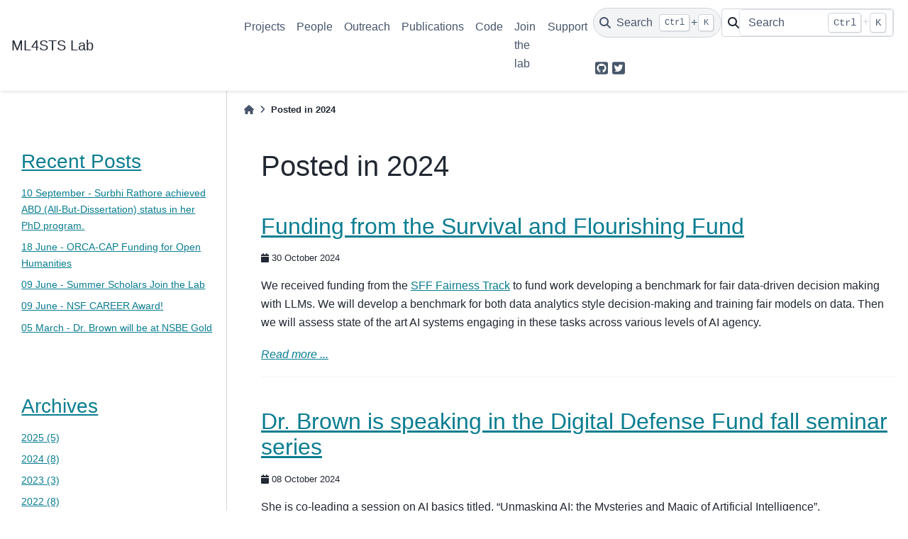

--- FILE ---
content_type: text/html; charset=utf-8
request_url: https://ml4sts.com/news/2024/
body_size: 5241
content:


<!DOCTYPE html>


<html lang="en" data-content_root="" >

  <head>
    <meta charset="utf-8" />
    <meta name="viewport" content="width=device-width, initial-scale=1.0" />
    <title>Posted in 2024 &#8212; ML4STS Lab</title>
  
  
  
  <script data-cfasync="false">
    document.documentElement.dataset.mode = localStorage.getItem("mode") || "";
    document.documentElement.dataset.theme = localStorage.getItem("theme") || "";
  </script>
  
  <!-- Loaded before other Sphinx assets -->
  <link href="../../_static/styles/theme.css?digest=dfe6caa3a7d634c4db9b" rel="stylesheet" />
<link href="../../_static/styles/bootstrap.css?digest=dfe6caa3a7d634c4db9b" rel="stylesheet" />
<link href="../../_static/styles/pydata-sphinx-theme.css?digest=dfe6caa3a7d634c4db9b" rel="stylesheet" />

  
  <link href="../../_static/vendor/fontawesome/6.5.2/css/all.min.css?digest=dfe6caa3a7d634c4db9b" rel="stylesheet" />
  <link rel="preload" as="font" type="font/woff2" crossorigin href="../../_static/vendor/fontawesome/6.5.2/webfonts/fa-solid-900.woff2" />
<link rel="preload" as="font" type="font/woff2" crossorigin href="../../_static/vendor/fontawesome/6.5.2/webfonts/fa-brands-400.woff2" />
<link rel="preload" as="font" type="font/woff2" crossorigin href="../../_static/vendor/fontawesome/6.5.2/webfonts/fa-regular-400.woff2" />

    <link rel="stylesheet" type="text/css" href="../../_static/pygments.css" />
    <link rel="stylesheet" type="text/css" href="../../_static/mystnb.8ecb98da25f57f5357bf6f572d296f466b2cfe2517ffebfabe82451661e28f02.css" />
    <link rel="stylesheet" type="text/css" href="../../_static/custom.css" />
    <link rel="stylesheet" type="text/css" href="../../_static/sphinx-design.5ea377869091fd0449014c60fc090103.min.css" />
  
  <!-- Pre-loaded scripts that we'll load fully later -->
  <link rel="preload" as="script" href="../../_static/scripts/bootstrap.js?digest=dfe6caa3a7d634c4db9b" />
<link rel="preload" as="script" href="../../_static/scripts/pydata-sphinx-theme.js?digest=dfe6caa3a7d634c4db9b" />
  <script src="../../_static/vendor/fontawesome/6.5.2/js/all.min.js?digest=dfe6caa3a7d634c4db9b"></script>

    <script data-url_root="../../" id="documentation_options" src="../../_static/documentation_options.js"></script>
    <script src="../../_static/jquery.js"></script>
    <script src="../../_static/underscore.js"></script>
    <script src="../../_static/_sphinx_javascript_frameworks_compat.js"></script>
    <script src="../../_static/doctools.js"></script>
    <script src="../../_static/sphinx_highlight.js"></script>
    <script src="../../_static/design-tabs.js"></script>
    <script>DOCUMENTATION_OPTIONS.pagename = 'news/2024';</script>
    <link rel="index" title="Index" href="../../genindex/" />
    <link rel="search" title="Search" href="../../search/" /> 
  <meta name="viewport" content="width=device-width, initial-scale=1"/>
  <meta name="docsearch:language" content="en"/> 
<link
  rel="alternate"
  type="application/atom+xml"
  href="../../news/atom.xml"
  title="Posted in 2024"
/>
 
<style type="text/css">
  ul.ablog-archive {
    list-style: none;
    overflow: auto;
    margin-left: 0px;
  }
  ul.ablog-archive li {
    float: left;
    margin-right: 5px;
    font-size: 80%;
  }
  ul.postlist a {
    font-style: italic;
  }
  ul.postlist-style-disc {
    list-style-type: disc;
  }
  ul.postlist-style-none {
    list-style-type: none;
  }
  ul.postlist-style-circle {
    list-style-type: circle;
  }
</style>

  </head>
  
  
  <body data-bs-spy="scroll" data-bs-target=".bd-toc-nav" data-offset="180" data-bs-root-margin="0px 0px -60%" data-default-mode="">

  
  
  <div id="pst-skip-link" class="skip-link d-print-none"><a href="#main-content">Skip to main content</a></div>
  
  <div id="pst-scroll-pixel-helper"></div>
  
  <button type="button" class="btn rounded-pill" id="pst-back-to-top">
    <i class="fa-solid fa-arrow-up"></i>Back to top</button>

  
  <input type="checkbox"
          class="sidebar-toggle"
          id="pst-primary-sidebar-checkbox"/>
  <label class="overlay overlay-primary" for="pst-primary-sidebar-checkbox"></label>
  
  <input type="checkbox"
          class="sidebar-toggle"
          id="pst-secondary-sidebar-checkbox"/>
  <label class="overlay overlay-secondary" for="pst-secondary-sidebar-checkbox"></label>
  
  <div class="search-button__wrapper">
    <div class="search-button__overlay"></div>
    <div class="search-button__search-container">
<form class="bd-search d-flex align-items-center"
      action="../../search/"
      method="get">
  <i class="fa-solid fa-magnifying-glass"></i>
  <input type="search"
         class="form-control"
         name="q"
         id="search-input"
         placeholder="Search"
         aria-label="Search"
         autocomplete="off"
         autocorrect="off"
         autocapitalize="off"
         spellcheck="false"/>
  <span class="search-button__kbd-shortcut"><kbd class="kbd-shortcut__modifier">Ctrl</kbd>+<kbd>K</kbd></span>
</form></div>
  </div>

  <div class="pst-async-banner-revealer d-none">
  <aside id="bd-header-version-warning" class="d-none d-print-none" aria-label="Version warning"></aside>
</div>

  
    <header class="bd-header navbar navbar-expand-lg bd-navbar d-print-none">
<div class="bd-header__inner bd-page-width">
  <button class="pst-navbar-icon sidebar-toggle primary-toggle" aria-label="Site navigation">
    <span class="fa-solid fa-bars"></span>
  </button>
  
  
  <div class="col-lg-3 navbar-header-items__start">
    
      <div class="navbar-item">

  
    
  

<a class="navbar-brand logo" href="../../">
  
  
  
  
  
  
    <p class="title logo__title">ML4STS Lab</p>
  
</a></div>
    
  </div>
  
  <div class="col-lg-9 navbar-header-items">
    
    <div class="me-auto navbar-header-items__center">
      
        <div class="navbar-item">
<nav>
  <ul class="bd-navbar-elements navbar-nav">
    
<li class="nav-item ">
  <a class="nav-link nav-internal" href="../../projects/">
    Projects
  </a>
</li>


<li class="nav-item ">
  <a class="nav-link nav-internal" href="../../people/">
    People
  </a>
</li>


<li class="nav-item ">
  <a class="nav-link nav-internal" href="../../outreach/">
    Outreach
  </a>
</li>


<li class="nav-item ">
  <a class="nav-link nav-internal" href="../../publications/">
    Publications
  </a>
</li>


<li class="nav-item ">
  <a class="nav-link nav-internal" href="../../code/">
    Code
  </a>
</li>


<li class="nav-item ">
  <a class="nav-link nav-internal" href="../../join/">
    Join the lab
  </a>
</li>


<li class="nav-item ">
  <a class="nav-link nav-internal" href="../../give/">
    Support
  </a>
</li>

  </ul>
</nav></div>
      
    </div>
    
    
    <div class="navbar-header-items__end">
      
        <div class="navbar-item navbar-persistent--container">
          

 <script>
 document.write(`
   <button class="btn search-button-field search-button__button" title="Search" aria-label="Search" data-bs-placement="bottom" data-bs-toggle="tooltip">
    <i class="fa-solid fa-magnifying-glass"></i>
    <span class="search-button__default-text">Search</span>
    <span class="search-button__kbd-shortcut"><kbd class="kbd-shortcut__modifier">Ctrl</kbd>+<kbd class="kbd-shortcut__modifier">K</kbd></span>
   </button>
 `);
 </script>
        </div>
      
      
        <div class="navbar-item">
<form class="bd-search d-flex align-items-center"
      action="../../search/"
      method="get">
  <i class="fa-solid fa-magnifying-glass"></i>
  <input type="search"
         class="form-control"
         name="q"
         id="search-input"
         placeholder="Search"
         aria-label="Search"
         autocomplete="off"
         autocorrect="off"
         autocapitalize="off"
         spellcheck="false"/>
  <span class="search-button__kbd-shortcut"><kbd class="kbd-shortcut__modifier">Ctrl</kbd>+<kbd>K</kbd></span>
</form></div>
      
        <div class="navbar-item"><ul class="navbar-icon-links"
    aria-label="Icon Links">
        <li class="nav-item">
          
          
          
          
          
          
          
          
          <a href="https://github.com/ml4sts/" title="GitHub" class="nav-link pst-navbar-icon" rel="noopener" target="_blank" data-bs-toggle="tooltip" data-bs-placement="bottom"><i class="fa-brands fa-square-github fa-lg" aria-hidden="true"></i>
            <span class="sr-only">GitHub</span></a>
        </li>
        <li class="nav-item">
          
          
          
          
          
          
          
          
          <a href="https://twitter.com/ml4sts" title="Twitter" class="nav-link pst-navbar-icon" rel="noopener" target="_blank" data-bs-toggle="tooltip" data-bs-placement="bottom"><i class="fa-brands fa-square-twitter fa-lg" aria-hidden="true"></i>
            <span class="sr-only">Twitter</span></a>
        </li>
</ul></div>
      
    </div>
    
  </div>
  
  
    <div class="navbar-persistent--mobile">

 <script>
 document.write(`
   <button class="btn search-button-field search-button__button" title="Search" aria-label="Search" data-bs-placement="bottom" data-bs-toggle="tooltip">
    <i class="fa-solid fa-magnifying-glass"></i>
    <span class="search-button__default-text">Search</span>
    <span class="search-button__kbd-shortcut"><kbd class="kbd-shortcut__modifier">Ctrl</kbd>+<kbd class="kbd-shortcut__modifier">K</kbd></span>
   </button>
 `);
 </script>
    </div>
  

  
</div>

    </header>
  

  <div class="bd-container">
    <div class="bd-container__inner bd-page-width">
      
      
      
        
      
      <div class="bd-sidebar-primary bd-sidebar">
        

  
  <div class="sidebar-header-items sidebar-primary__section">
    
    
      <div class="sidebar-header-items__center">
        
          
          
            <div class="navbar-item">
<nav>
  <ul class="bd-navbar-elements navbar-nav">
    
<li class="nav-item ">
  <a class="nav-link nav-internal" href="../../projects/">
    Projects
  </a>
</li>


<li class="nav-item ">
  <a class="nav-link nav-internal" href="../../people/">
    People
  </a>
</li>


<li class="nav-item ">
  <a class="nav-link nav-internal" href="../../outreach/">
    Outreach
  </a>
</li>


<li class="nav-item ">
  <a class="nav-link nav-internal" href="../../publications/">
    Publications
  </a>
</li>


<li class="nav-item ">
  <a class="nav-link nav-internal" href="../../code/">
    Code
  </a>
</li>


<li class="nav-item ">
  <a class="nav-link nav-internal" href="../../join/">
    Join the lab
  </a>
</li>


<li class="nav-item ">
  <a class="nav-link nav-internal" href="../../give/">
    Support
  </a>
</li>

  </ul>
</nav></div>
          
        
      </div>
    
    
    
      <div class="sidebar-header-items__end">
        
          <div class="navbar-item">
<form class="bd-search d-flex align-items-center"
      action="../../search/"
      method="get">
  <i class="fa-solid fa-magnifying-glass"></i>
  <input type="search"
         class="form-control"
         name="q"
         id="search-input"
         placeholder="Search"
         aria-label="Search"
         autocomplete="off"
         autocorrect="off"
         autocapitalize="off"
         spellcheck="false"/>
  <span class="search-button__kbd-shortcut"><kbd class="kbd-shortcut__modifier">Ctrl</kbd>+<kbd>K</kbd></span>
</form></div>
        
          <div class="navbar-item"><ul class="navbar-icon-links"
    aria-label="Icon Links">
        <li class="nav-item">
          
          
          
          
          
          
          
          
          <a href="https://github.com/ml4sts/" title="GitHub" class="nav-link pst-navbar-icon" rel="noopener" target="_blank" data-bs-toggle="tooltip" data-bs-placement="bottom"><i class="fa-brands fa-square-github fa-lg" aria-hidden="true"></i>
            <span class="sr-only">GitHub</span></a>
        </li>
        <li class="nav-item">
          
          
          
          
          
          
          
          
          <a href="https://twitter.com/ml4sts" title="Twitter" class="nav-link pst-navbar-icon" rel="noopener" target="_blank" data-bs-toggle="tooltip" data-bs-placement="bottom"><i class="fa-brands fa-square-twitter fa-lg" aria-hidden="true"></i>
            <span class="sr-only">Twitter</span></a>
        </li>
</ul></div>
        
      </div>
    
  </div>
  
    <div class="sidebar-primary-items__start sidebar-primary__section">
        <div class="sidebar-primary-item">
<h3>
  <a href="../">Recent Posts</a>
</h3>
<ul>
   
  <li>
    <a href="../2025-09-10-surbhi-ABD/"
      >10 September - Surbhi Rathore achieved ABD (All-But-Dissertation) status in her PhD program.</a
    >
  </li>
  
  <li>
    <a href="../2025-06-18-orca/"
      >18 June - ORCA-CAP Funding for Open Humanities</a
    >
  </li>
  
  <li>
    <a href="../2025-06-02-summer/"
      >09 June - Summer Scholars Join the Lab</a
    >
  </li>
  
  <li>
    <a href="../2025-06-09-career/"
      >09 June - NSF CAREER Award!</a
    >
  </li>
  
  <li>
    <a href="../2025-03-05-nsbegold/"
      >05 March - Dr. Brown will be at NSBE Gold</a
    >
  </li>
  
</ul>
</div>
        <div class="sidebar-primary-item">
<h3>
  <a href="../archive/">Archives</a>
</h3>
<ul>
   
  <li>
    <a href="../2025/">2025 (5)</a>
  </li>
    
  <li>
    <a href="#">2024 (8)</a>
  </li>
    
  <li>
    <a href="../2023/">2023 (3)</a>
  </li>
    
  <li>
    <a href="../2022/">2022 (8)</a>
  </li>
    
  <li>
    <a href="../2021/">2021 (8)</a>
  </li>
    
  <li>
    <a href="../2020/">2020 (8)</a>
  </li>
   
</ul>
</div>
    </div>
  
  
  <div class="sidebar-primary-items__end sidebar-primary__section">
  </div>
  
  <div id="rtd-footer-container"></div>


      </div>
      
      <main id="main-content" class="bd-main" role="main">
        
        
          <div class="bd-content">
            <div class="bd-article-container">
              
              <div class="bd-header-article d-print-none">
<div class="header-article-items header-article__inner">
  
    <div class="header-article-items__start">
      
        <div class="header-article-item">



<nav aria-label="Breadcrumb" class="d-print-none">
  <ul class="bd-breadcrumbs">
    
    <li class="breadcrumb-item breadcrumb-home">
      <a href="../../" class="nav-link" aria-label="Home">
        <i class="fa-solid fa-home"></i>
      </a>
    </li>
    <li class="breadcrumb-item active" aria-current="page">Posted in 2024</li>
  </ul>
</nav>
</div>
      
    </div>
  
  
</div>
</div>
              
              

              
                
<div id="searchbox"></div>
                <article class="bd-article">
                  

<div class="section">
  <h1>
     Posted in  2024 
  </h1>
   

  <div class="section ablog-post">
    <h2 class="ablog-post-title">
      <a href="../2024-10-30-sff/">Funding from the Survival and Flourishing Fund</a>
    </h2>

    <ul class="ablog-archive">
      <li>
         <i class="fa fa-calendar"></i> 30 October 2024 
      </li>
            
    </ul>
    <div class="ablog-post-excerpt docutils container">
<p>We received funding from the <a class="reference external" href="https://survivalandflourishing.fund/sff-2024-recommendations">SFF Fairness Track</a> to fund work
developing a benchmark for fair data-driven decision making with LLMs.
We will develop a benchmark for both data analytics style decision-making and training fair models on data. Then we will assess state of the art AI systems engaging in these tasks across various levels of AI agency.</p>
</div>

    <p class="ablog-post-expand"><a href="../2024-10-30-sff/"><em>Read more ...</em></a></p>
    <hr/>
  </div>
  

  <div class="section ablog-post">
    <h2 class="ablog-post-title">
      <a href="../2024-10-08-ddf/">Dr. Brown is speaking in the Digital Defense Fund fall seminar series</a>
    </h2>

    <ul class="ablog-archive">
      <li>
         <i class="fa fa-calendar"></i> 08 October 2024 
      </li>
            
    </ul>
    <div class="ablog-post-excerpt docutils container">
<p>She is co-leading a session on AI basics titled, “Unmasking AI: the Mysteries and Magic of Artificial Intelligence”.</p>
</div>

    <p class="ablog-post-expand"><a href="../2024-10-08-ddf/"><em>Read more ...</em></a></p>
    <hr/>
  </div>
  

  <div class="section ablog-post">
    <h2 class="ablog-post-title">
      <a href="../2024-08-23-nsbepdc/">Dr. Brown is presenting at NSBE PDC</a>
    </h2>

    <ul class="ablog-archive">
      <li>
         <i class="fa fa-calendar"></i> 23 August 2024 
      </li>
            
    </ul>
    <div class="ablog-post-excerpt docutils container">
<p>NSBE’s Professional Development conference is a venue for working professionals to skill up. She is presenting the <a class="reference external" href="https://ml4sts-outreach.github.io/profile/">building a portfolio website workshop</a> by invitation</p>
</div>

    <p class="ablog-post-expand"><a href="../2024-08-23-nsbepdc/"><em>Read more ...</em></a></p>
    <hr/>
  </div>
  

  <div class="section ablog-post">
    <h2 class="ablog-post-title">
      <a href="../2024-03-29-fireside/">Dr Brown will participate in the AI lab Fireside chat series</a>
    </h2>

    <ul class="ablog-archive">
      <li>
         <i class="fa fa-calendar"></i> 29 March 2024 
      </li>
            
    </ul>
    <div class="ablog-post-excerpt docutils container">
<p><strong>title</strong> How to anticipate risks in AI-enhanced research</p>
<p><strong>abstract</strong> ML-powered AI is increasingly appearing in all areas of research. However, ML is still in many ways a research output, more of a prototype than a polished, reliable, product. Even commercially released systems, because they are software, can be released without the same rigorous testing that commercially available research equipment has been traditionally be subject to. In this talk, I will draw connections between the ML research process and potential risks in applied ML and use of commercial AI in research.</p>
</div>

    <p class="ablog-post-expand"><a href="../2024-03-29-fireside/"><em>Read more ...</em></a></p>
    <hr/>
  </div>
  

  <div class="section ablog-post">
    <h2 class="ablog-post-title">
      <a href="../2024-03-22-nsbe50/">Dr. Brown will present a workshop at NSBE 50</a>
    </h2>

    <ul class="ablog-archive">
      <li>
         <i class="fa fa-calendar"></i> 22 March 2024 
      </li>
            
    </ul>
    <div class="ablog-post-excerpt docutils container">
<p>The workshop will be a hands on workshop to build a profile website using github pages.</p>
</div>

    <p class="ablog-post-expand"><a href="../2024-03-22-nsbe50/"><em>Read more ...</em></a></p>
    <hr/>
  </div>
  

  <div class="section ablog-post">
    <h2 class="ablog-post-title">
      <a href="../2024-03-04-mc-wids/">Dr. Brown gave a keynote at Middlebury College Women in Data Science conference</a>
    </h2>

    <ul class="ablog-archive">
      <li>
         <i class="fa fa-calendar"></i> 04 March 2024 
      </li>
            
    </ul>
    <div class="ablog-post-excerpt docutils container">
<p><strong>title</strong>  Data Science Skills in Unexpected Places</p>
<p><strong>abstract</strong> Data science is a highly interdisciplinary pursuit, combining computer science and statistics with domain expertise to make sense of data. This means as data scientists we must work closely with domain experts or develop enough domain expertise of our own for each project.  In this talk, I will share the story behind a few data science projects I have done: how high school social studies helped me develop a learning PTSD diagnosis, undergraduate advanced writing helps me measure understanding of fairness in AI, and how student leadership experiences help me design tools for data scientists to build better models.</p>
</div>

    <p class="ablog-post-expand"><a href="../2024-03-04-mc-wids/"><em>Read more ...</em></a></p>
    <hr/>
  </div>
  

  <div class="section ablog-post">
    <h2 class="ablog-post-title">
      <a href="../2024-01-23-ugsp24/">Welcome to new undergraduates Lani, Noah,  Trevor, and Rohan</a>
    </h2>

    <ul class="ablog-archive">
      <li>
         <i class="fa fa-calendar"></i> 23 January 2024 
      </li>
            
    </ul>
    <div class="ablog-post-excerpt docutils container">
<p>Lani will be working on understanding how problem formulation is/not described in current
ML research.</p>
<p>Trevor and Noah will be joining Brendan to work on internal tooling for the lab.</p>
</div>

    <p class="ablog-post-expand"><a href="../2024-01-23-ugsp24/"><em>Read more ...</em></a></p>
    <hr/>
  </div>
  

  <div class="section ablog-post">
    <h2 class="ablog-post-title">
      <a href="../2024-01-18-aisummit/">Dr Brown presented on What is AI at the Academic Summit for URI Faculty</a>
    </h2>

    <ul class="ablog-archive">
      <li>
         <i class="fa fa-calendar"></i> 18 January 2024 
      </li>
            
    </ul>
    <div class="ablog-post-excerpt docutils container">
</div>

    <p class="ablog-post-expand"><a href="../2024-01-18-aisummit/"><em>Read more ...</em></a></p>
    <hr/>
  </div>
   
</div>

                </article>
              
<!-- Add a comment box underneath the page's content -->
<!-- <script src="https://giscus.app/client.js"
        data-repo="choldgraf/choldgraf.github.io"
        data-repo-id="MDEwOlJlcG9zaXRvcnk1MTIzNzA1NA=="
        data-category="Blog comments"
        data-category-id="DIC_kwDOAw3Qvs4CAV4E"
        data-mapping="pathname"
        data-reactions-enabled="1"
        data-emit-metadata="0"
        data-theme="light"
        data-lang="en"
        crossorigin="anonymous"
        async>
</script> -->

              
              
              
              
                <footer class="prev-next-footer d-print-none">
                  
<div class="prev-next-area">
</div>
                </footer>
              
            </div>
            
            
              
            
          </div>
          <footer class="bd-footer-content">
            
          </footer>
        
      </main>
    </div>
  </div>
  
  <!-- Scripts loaded after <body> so the DOM is not blocked -->
  <script src="../../_static/scripts/bootstrap.js?digest=dfe6caa3a7d634c4db9b"></script>
<script src="../../_static/scripts/pydata-sphinx-theme.js?digest=dfe6caa3a7d634c4db9b"></script>

  <footer class="bd-footer">
<div class="bd-footer__inner bd-page-width">
  
    <div class="footer-items__start">
      
        <div class="footer-item">

  <p class="copyright">
    
      © Copyright 2024, Sarah M Brown.
      <br/>
    
  </p>
</div>
      
        <div class="footer-item">

  <p class="sphinx-version">
    Created using <a href="https://www.sphinx-doc.org/">Sphinx</a> 5.3.0.
    <br/>
  </p>
</div>
      
    </div>
  
  
  
    <div class="footer-items__end">
      
        <div class="footer-item">
<p class="theme-version">
  Built with the <a href="https://pydata-sphinx-theme.readthedocs.io/en/stable/index.html">PyData Sphinx Theme</a> 0.15.4.
</p></div>
      
    </div>
  
</div>

  </footer>
  </body>
</html>

--- FILE ---
content_type: text/css; charset=utf-8
request_url: https://ml4sts.com/_static/custom.css
body_size: 225
content:
/* Bio area */
div.profile-pic {
    margin-top: 1em;
}

div.profile-pic img {
    /* border-radius: 500px; */
    width: 80%;
    max-width: 190px;
    margin: 0 auto;
    display: block;
}

.bio-info {
    margin: 1em auto;
    max-width: 220px;
}

.name {
    font-size: 1.5em;
}

.focusareas {
    font-size: .9em;
    font-weight: bold;
}

.whatido {
    margin-top: 1em;
}

.location {
    margin-top: 1em;
}


/* Sidebar for blog archive / each post */
ul.ablog-archive {
    padding-left: 0px;
}

.bd-sidebar h2 {
    font-size: 1.4em;
}

.bd-sidebar ul {
    padding-left: 0;
    list-style-type: none;
}

.bd-sidebar li {
    padding-bottom: .5em;
}

div.bd-sidebar h3, div.bd-sidebar h2, div.bd-sidebar ul {
    padding-left: 5%;
}

/* In-page post lists */
ul.postlist {
    padding-left: 0;
}

ul.postlist > li > p:first-child {
    font-size: 1.5em;
}

ul.postlist li + li {
    margin-top: 2em;
}

ul.postlist li > p > a {
    font-style: normal;
    font-size: 1.3em;
}


/* Timeline CSS */
div.timeline div.card {
    border: 0px;
}

div.timeline div.left {
    text-align: right;
    border-right: 1px solid black;
}

div.timeline div.entry::after {
    width: 1em;
    height: 1em;
    background: white;
    border-radius: 50%;
    content: "";
    top: 1em;
    display: block;
    position: absolute;
    border: 1px black solid;
    z-index: 999;
}

div.timeline div.entry.left::after {
    right: -.5em;
}

div.timeline div.entry.right::after {
    left: -.5em;
}


/* Blog post comments */
.gsc-reactions {
    margin-top: 1em;
}
